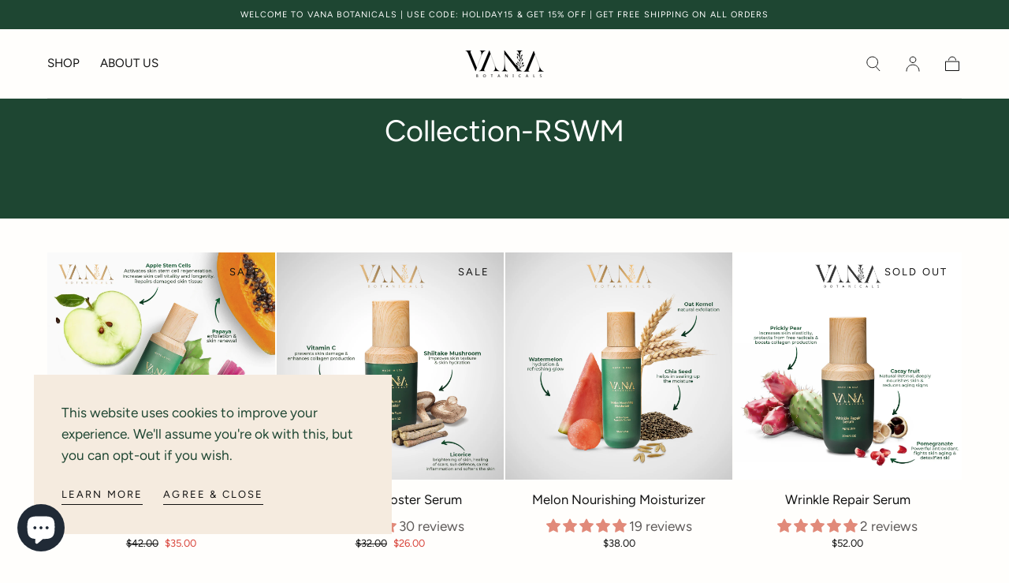

--- FILE ---
content_type: text/css
request_url: https://www.vanabotanicals.com/cdn/shop/t/15/assets/component-cart-drawer.css?v=144483006591446758701699909651
body_size: 237
content:
.cart-drawer__overlay{background-color:#00000080;width:100%;height:100%;position:fixed;top:0;left:0;z-index:var(--z-header);opacity:0;visibility:hidden;transition:opacity var(--duration-default),visibility var(--duration-default)}.cart-drawer__overlay:empty{display:block}.cart-drawer__inner{background-color:var(--color-body-background);display:flex;flex-direction:column;width:36rem;max-width:100%;height:var(--viewport-height, 100vh);padding-top:2rem;position:fixed;right:0;top:0;z-index:var(--z-header);transform:translate(100%);opacity:0;visibility:hidden;transition:opacity var(--duration-default),transform var(--duration-default),visibility var(--duration-default);overflow-y:auto}.cart-drawer__head{padding:2.4rem 2.4rem 3.2rem}.cart-drawer__close{color:var(--color-link-text);background:none;width:4.8rem;padding:0;border:none;border-radius:0;cursor:pointer;position:sticky;top:0;left:2.4rem;z-index:2}.cart-drawer__close svg{display:block;width:100%;height:100%}.cart-drawer__title{margin:0}.cart-drawer__title,.cart-drawer__empty-text,.cart-drawer__summary-total{color:var(--color-heading-text)}.cart-drawer__empty{padding-top:3.2rem;border-top:.1rem solid var(--color-border-elements)}.cart-drawer__empty-text{letter-spacing:0;margin:0 0 2.4rem}.cart-drawer__body{display:flex;flex-direction:column;flex:1;padding:0 2.4rem 2.4rem}.cart-drawer__summary-discounts{font-size:var(--font-size-static-medium);margin:1.2rem 0 0}.cart-drawer__summary-discounts svg{color:var(--color-heading-text-default)}.cart-drawer__summary-discounts svg,.cart-drawer__summary-discounts span{display:inline;vertical-align:middle}.cart-drawer__summary{padding:4rem 0 0}.cart-drawer__countdown-urgency__container{display:inline-flex;align-items:center;justify-content:space-between;gap:.4rem;margin-top:1.6rem;margin-bottom:1.6rem;padding:1.4rem 1.6rem;width:100%;background-color:var(--color-body-background);font-size:1.4rem}@media screen and (max-width: 749px){.cart-drawer__countdown-urgency__container{flex-direction:column;align-items:flex-start;margin-top:1rem;margin-bottom:0;padding:1rem 1.2rem 1.3rem;font-size:1.2rem;line-height:1.2}}.cart-drawer__countdown-urgency__date-container{display:inline-flex;align-items:center;justify-content:flex-end;gap:.8rem}.cart-drawer__countdown-urgency__date-wrapper{display:inline-flex;gap:.4rem}.cart-drawer__summary-total{letter-spacing:0;display:flex;align-items:center;justify-content:space-between;margin:0 0 1.6rem}.cart-drawer__summary-actions{margin-bottom:1.6rem}.cart-drawer__summary-actions button+a{margin-top:1.6rem}.cart-drawer__summary-tax{color:var(--color-body-text);font-size:var(--font-size-static-medium);margin:0}.cart-drawer__summary-tax a{color:currentColor}.cart-drawer__bar{margin-bottom:2.4rem}cart-drawer-items{display:block;position:relative}.cart-drawer__spinner{position:absolute;top:0;left:0;display:flex;justify-content:center;align-items:center;width:100%;height:100%;background-color:var(--color-body-background-transparent-50);z-index:2;opacity:0;visibility:hidden;will-change:opacity,visibility;transition:opacity var(--duration-default),visibility var(--duration-default)}cart-drawer-items.is-loading .cart-drawer__spinner{opacity:1;visibility:visible}.cart-drawer__recommendations{margin-top:4rem}.cart-drawer__recommendations .swiper{margin:0 -2.4rem;padding:0 2.4rem}.is-visible .cart-drawer__overlay,.is-visible .cart-drawer__inner{opacity:1;visibility:visible}.is-visible .cart-drawer__inner{transform:translate(0)}.cart-drawer .cart-summary__button{width:100%}@media screen and (min-width: 990px){.cart-drawer__close{width:6.4rem;left:4.8rem}.cart-drawer__empty{padding-top:4rem}.cart-drawer__head{padding:4rem 4.8rem 3.2rem}.cart-drawer__inner{width:60rem}.cart-drawer__body{padding:0 4.8rem 2.4rem}.cart-drawer__recommendations .swiper{margin:0 -4.8rem;padding:0 4.8rem}.cart-drawer .cart-item+.cart-item{margin-top:2.4rem}.cart-drawer__summary{padding:3.2rem 0 0}}
/*# sourceMappingURL=/cdn/shop/t/15/assets/component-cart-drawer.css.map?v=144483006591446758701699909651 */


--- FILE ---
content_type: text/css
request_url: https://www.vanabotanicals.com/cdn/shop/t/15/assets/component-collection-hero.css?v=19159668542224560201699909651
body_size: 25
content:
html.no-js .collection-hero{--header-height: 0rem}.collection-hero{display:flex;flex-direction:column;align-items:center;justify-content:center;position:relative;color:var(--color-body-text)}.collection-hero.has-mobile-image{min-height:var(--main-collection-banner-section-height)}.collection-hero .breadcrumbs{color:currentColor}.collection-hero__media{position:absolute;width:100%;height:100%}.collection-hero__media img{position:relative}.collection-hero__content{position:relative;max-width:60rem;margin:4rem var(--page-gutter);text-align:center;z-index:2}.collection-hero__title{font-size:calc(var(--font-heading-scale) * 2.4rem * 1.5);margin:0 0 1.6rem}.collection-hero__title:last-child{margin-bottom:0}.collection-hero__entry{margin:0 auto}.collection-hero__entry p{margin:0 0 .8rem}.collection-hero__entry>:last-child{margin:0}@media screen and (min-width: 750px){.collection-hero{display:grid;grid-template-columns:1fr;grid-template-rows:unset;column-gap:0;grid-template-areas:"media_element"}.collection-hero.banner--full{display:flex;flex-direction:column}.collection-hero.banner--split{display:flex;margin-left:auto;margin-right:auto}.collection-hero.banner--70-30{grid-template-columns:65% 35%;grid-template-areas:"media_element content_element"}.collection-hero.banner--30-70{grid-template-columns:35% 65%;grid-template-areas:"content_element media_element"}.collection-hero__media{grid-area:media_element;position:relative}.collection-hero__media img{position:relative}.collection-hero__content{grid-area:content_element;position:relative}.collection-hero__media+.collection-hero__content{margin-top:0;padding-top:0}.collection-hero.banner--full .collection-hero__media,.collection-hero.banner--split .collection-hero__media{position:absolute}.collection-hero.banner--split .collection-hero__media{top:0;left:0;width:100%;height:100%}.collection-hero{min-height:calc(var(--main-collection-banner-section-height) - var(--header-top-position))}.collection-hero.has-mobile-image{min-height:auto}.collection-hero.has-desktop-image{min-height:calc(var(--main-collection-banner-section-height) - var(--header-top-position))}.collection-hero.collection-hero.has-desktop-image .collection-hero__breadcrumbs{position:absolute;padding:3.2rem var(--page-gutter) 6.4rem;top:0;width:100%}.collection-hero.banner--full .collection-hero__breadcrumbs,.collection-hero.banner--split .collection-hero__breadcrumbs{display:flex;justify-content:center;padding:0 var(--page-gutter);margin-inline-start:auto;margin-inline-end:auto;z-index:2}.collection-hero:not(.banner--full):not(.banner--split) .collection-hero__breadcrumbs{position:absolute;z-index:2}.collection-hero.banner--full .collection-hero__content,.collection-hero.banner--split .collection-hero__content{text-align:center}.collection-hero:not(.banner--full):not(.banner--split) .collection-hero__content{text-align:left;margin:auto var(--page-gutter) 6.4rem}.collection-hero__content{max-width:70rem;margin:0 auto 6.4rem}.collection-hero.banner--split .collection-hero__content{position:relative;flex:1;width:35%;padding:4.8rem var(--page-gutter);margin:0 auto;z-index:2;background-color:var(--color-body-background);display:flex;justify-content:center;align-items:center}}
/*# sourceMappingURL=/cdn/shop/t/15/assets/component-collection-hero.css.map?v=19159668542224560201699909651 */


--- FILE ---
content_type: text/css
request_url: https://www.vanabotanicals.com/cdn/shop/t/15/assets/component-card-text.css?v=140974822033706268601699909651
body_size: -375
content:
.card-text{display:flex;align-items:center;justify-content:center;min-height:30rem;padding:4rem;background-color:var(--color-body-background);text-align:center}@media screen and (min-width: 750px){.card-text,.card-product__layout--standard .card-text{height:100%}}.card-text--static{min-height:30rem}.card-text__content{max-width:47rem;margin:0 auto}.card-text__title{margin:0 0 3.2rem}.card-text__title:last-child{margin-bottom:0}@media screen and (min-width: 750px){.card-text:not(.card-text--static){position:relative;padding:0 0 var(--card-media-padding)}.card-text:not(.card-text--static) .card-text__content{--card-content-padding: 4rem;display:flex;flex-direction:column;justify-content:center;max-width:none;position:absolute;top:0;left:0;width:100%;height:100%;padding:var(--card-content-padding);overflow:hidden}}
/*# sourceMappingURL=/cdn/shop/t/15/assets/component-card-text.css.map?v=140974822033706268601699909651 */


--- FILE ---
content_type: text/javascript
request_url: https://www.vanabotanicals.com/cdn/shop/t/15/assets/newsletter-popup.js?v=52388643459782696391699909651
body_size: -360
content:
class NewsletterPopup extends ModalDialog{constructor(){super(),this.delay=this.dataset.delay*1e3,this.closed=getCookie("newsletter-closed"),this.subscribed=getCookie("newsletter-subscribed"),this.form=this.querySelector(".js-form"),this.ageVerificationPopup=document.querySelector("age-verification-popup"),this.form&&this.form.addEventListener("submit",this.onSubscribe.bind(this))}connectedCallback(){if(Shopify.designMode){this.dataset.openInDesignMode==="true"&&this.show();return}if(this.ageVerificationPopup){let prevClassState=this.classList.contains("newsletter-popup-is-hidden");var newsletterPopup=this,observer=new MutationObserver(function(mutations){mutations.forEach(function(mutation){if(mutation.attributeName=="class"){var currentClassState=mutation.target.classList.contains("newsletter-popup-is-hidden");prevClassState!==currentClassState&&(prevClassState=currentClassState,currentClassState||setTimeout(()=>{newsletterPopup.closed!==null||newsletterPopup.subscribed!==null||newsletterPopup.show()},newsletterPopup.delay))}})});observer.observe(this,{attributes:!0})}else setTimeout(()=>{this.closed!==null||this.subscribed!==null||this.show()},this.delay)}hide(){super.hide(),setCookie("newsletter-closed","true")}onSubscribe(){setCookie("newsletter-subscribed","true"),this.hide()}}customElements.define("newsletter-popup",NewsletterPopup);
//# sourceMappingURL=/cdn/shop/t/15/assets/newsletter-popup.js.map?v=52388643459782696391699909651
